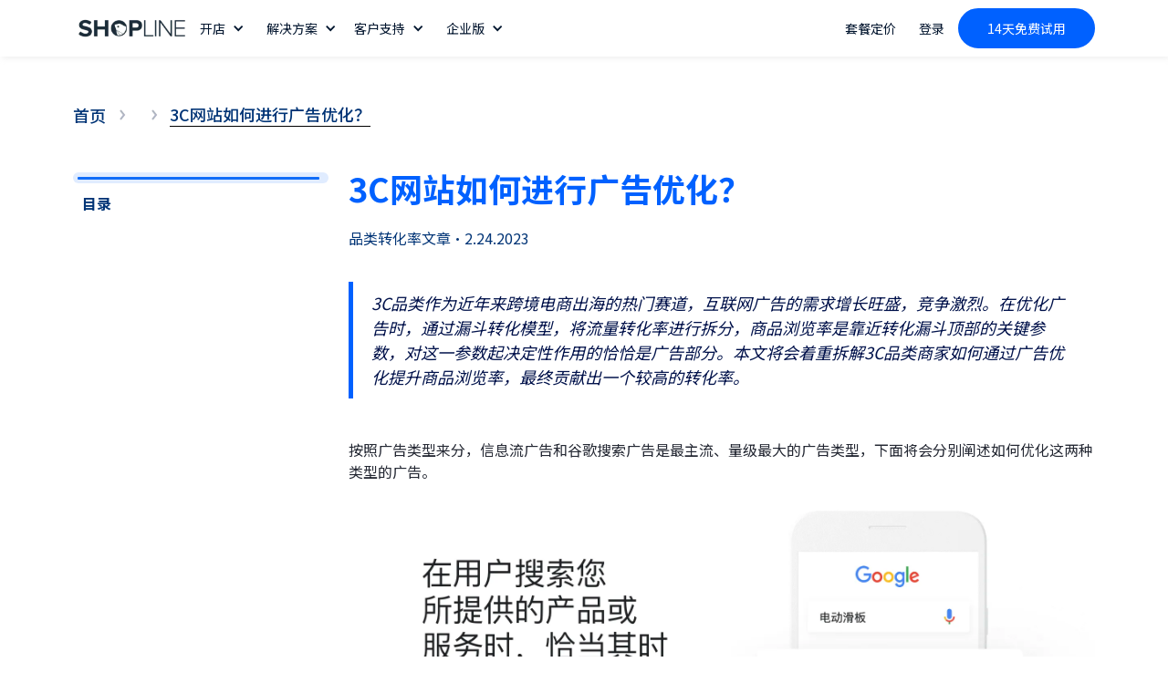

--- FILE ---
content_type: text/html
request_url: https://shoplineapp.cn/blog/3c-wang-zhan-ru-he-jin-xing-guang-gao-you-hua
body_size: 13763
content:
<!DOCTYPE html><!-- This site was created in Webflow. https://webflow.com --><!-- Last Published: Fri Dec 19 2025 02:10:55 GMT+0000 (Coordinated Universal Time) --><html data-wf-domain="shopline-cn.webflow.io" data-wf-page="63fdc07b708d2b901dca3f6b" data-wf-site="62ec8e19df964d7f8db24943" data-wf-collection="63fdc07b708d2b73f8ca3ed2" data-wf-item-slug="3c-wang-zhan-ru-he-jin-xing-guang-gao-you-hua" class="no-js" lang="zh-Hans"><head><meta charset="utf-8"><title>3C网站如何进行广告优化？</title><meta content="3C品类作为近年来跨境电商出海的热门赛道，互联网广告的需求增长旺盛，竞争激烈。广告往往是决定了商品浏览率，后者正是影响商品转化率的关键因素。因此本文将会着重分析3C品类商家如何通过广告优化提升商品浏览率，最终贡献出一个较高的转化率。" name="description"><meta content="3C网站如何进行广告优化？" property="og:title"><meta content="3C品类作为近年来跨境电商出海的热门赛道，互联网广告的需求增长旺盛，竞争激烈。广告往往是决定了商品浏览率，后者正是影响商品转化率的关键因素。因此本文将会着重分析3C品类商家如何通过广告优化提升商品浏览率，最终贡献出一个较高的转化率。" property="og:description"><meta content="https://cdn.prod.website-files.com/6352073aa3992e65e3879db1/64e57efe2c5e18cbf2c29080_644659e144e8089f437528d1_63fc6ce6a47b9ee28538bc53_3C%2525E7%2525BD%252591%2525E7%2525AB%252599%2525E5%2525A6%252582%2525E4%2525BD%252595%2525E8%2525BF%25259B%2525E8%2525A1%25258C%2525E5%2525B9%2525BF%2525E5%252591%25258A%2525E4%2525BC%252598%2525E5%25258C%252596%2525EF%2525BC%25259F.webp" property="og:image"><meta content="3C网站如何进行广告优化？" property="twitter:title"><meta content="3C品类作为近年来跨境电商出海的热门赛道，互联网广告的需求增长旺盛，竞争激烈。广告往往是决定了商品浏览率，后者正是影响商品转化率的关键因素。因此本文将会着重分析3C品类商家如何通过广告优化提升商品浏览率，最终贡献出一个较高的转化率。" property="twitter:description"><meta content="https://cdn.prod.website-files.com/6352073aa3992e65e3879db1/64e57efe2c5e18cbf2c29080_644659e144e8089f437528d1_63fc6ce6a47b9ee28538bc53_3C%2525E7%2525BD%252591%2525E7%2525AB%252599%2525E5%2525A6%252582%2525E4%2525BD%252595%2525E8%2525BF%25259B%2525E8%2525A1%25258C%2525E5%2525B9%2525BF%2525E5%252591%25258A%2525E4%2525BC%252598%2525E5%25258C%252596%2525EF%2525BC%25259F.webp" property="twitter:image"><meta property="og:type" content="website"><meta content="summary_large_image" name="twitter:card"><meta content="width=device-width, initial-scale=1" name="viewport"><meta content="Webflow" name="generator"><link href="https://shoplineapp.cn/css/62ec8e19df964d7f8db24943/css/shopline-cn.webflow.shared.b9185496d.min.css" rel="stylesheet" type="text/css"><style>@media (min-width:992px) {html.w-mod-js:not(.w-mod-ix) [data-w-id="403c369e-ed53-e9ff-7c8e-5293bc3a0907"] {opacity:0;}}</style><link href="https://shoplineapp.cn/css" rel="preconnect"><link href="https://shoplineapp.cn/css" rel="preconnect" crossorigin="anonymous"><script src="https://shoplineapp.cn/js/ajax/libs/webfont/1.6.26/webfont.js" type="text/javascript"></script><script type="text/javascript">WebFont.load({  google: {    families: ["Droid Serif:400,400italic,700,700italic","Open Sans:300,300italic,400,400italic,600,600italic,700,700italic,800,800italic","Montserrat:100,100italic,200,200italic,300,300italic,400,400italic,500,500italic,600,600italic,700,700italic,800,800italic,900,900italic","Roboto:300,300italic,regular,italic,500,500italic,700,700italic,900,900italic","Noto Sans SC:regular,500,700"]  }});</script><script type="text/javascript">!function(o,c){var n=c.documentElement,t=" w-mod-";n.className+=t+"js",("ontouchstart"in o||o.DocumentTouch&&c instanceof DocumentTouch)&&(n.className+=t+"touch")}(window,document);</script><link href="https://shoplineapp.cn/images/favicon.png" rel="shortcut icon" type="image/x-icon"><link href="https://shoplineapp.cn/images/webclip.png" rel="apple-touch-icon"><link href="https://shoplineapp.cn/css/62ec8e19df964d7f8db24943/62ec8e19df964d9914b24b53_%E6%9C%AA%E6%A0%87%E9%A2%98-2_%E7%94%BB%E6%9D%BF%201%202.png" rel="apple-touch-icon"><link href="https://shoplineapp.cn/css/blog/3c-wang-zhan-ru-he-jin-xing-guang-gao-you-hua" rel="canonical"><script>
  // 仅当不在指定页面时才加载53客服代码
  if (window.location.pathname !== "/global-services/") {
    (function() {
      var _53code = document.createElement("script");
      _53code.src = "https://tb.53kf.com/code/code/10250362/1";
      _53code.async = true; // 添加异步加载
      var s = document.getElementsByTagName("script")[0];
      s.parentNode.insertBefore(_53code, s);
    })();
  }
</script>

<style>
#icon_module{line-height:normal;}
.email-input-wrap1 .email-input__input{color:#354253}.email-input-wrap1 .email-input__input::placeholder{color:rgba(102,114,129,.8)}.email-input-wrap2 .email-input__input{border:none;box-shadow:none}.email-input__input{display:-webkit-box;display:-webkit-flex;display:-ms-flexbox;display:flex;margin-bottom:0;padding:0 20px;-webkit-box-orient:horizontal;-webkit-box-direction:normal;-webkit-flex-direction:row;-ms-flex-direction:row;flex-direction:row;-webkit-box-pack:start;-webkit-justify-content:flex-start;-ms-flex-pack:start;justify-content:flex-start;-webkit-align-self:center;-ms-flex-item-align:center;align-self:center;border-style:solid;border-width:1px;border-right:none;border-color:#e0e0e0;background-color:transparent;box-shadow:1px 1px 9px -6px #000;opacity:1;outline:none;direction:ltr;font-weight:400;letter-spacing:normal;text-transform:none;white-space:normal;background-clip:border-box;-webkit-text-fill-color:inherit;height:100%;width:100%}@media screen and (max-width: 479px){.email-input__input{height:44px!important;border-right:1px solid #e0e0e0;border-radius:20px;box-shadow:none;background:#fff!important}.email-input-wrap2 .email-input__input{background:transparent!important}}
</style>

<script>
var KEY_UTMPARMAS="UTMPARMAS";function _classCallCheck(a,b){if(!(a instanceof b))throw new TypeError("Cannot call a class as a function")}function _defineProperties(a,b){for(var c,d=0;d<b.length;d++)(c=b[d]).enumerable=c.enumerable||!1,c.configurable=!0,"value"in c&&(c.writable=!0),Object.defineProperty(a,c.key,c)}function _createClass(a,b,c){return b&&_defineProperties(a.prototype,b),c&&_defineProperties(a,c),Object.defineProperty(a,"prototype",{writable:!1}),a}var LocalStorage=function(){function a(){_classCallCheck(this,a)}return _createClass(a,null,[{key:"get",value:function(a){try{var b=window.localStorage.getItem("".concat(a,"_expires"));return b&&new Date().getTime()>b&&(window.localStorage.removeItem(a),window.localStorage.removeItem("".concat(a,"_expires"))),window.localStorage.getItem(a)}catch(a){return""}}},{key:"set",value:function(a,b,c){try{if(void 0!==c){var d=+new Date+c;window.localStorage.setItem("".concat(a,"_expires"),d)}return window.localStorage.setItem(a,b)}catch(a){return""}}}]),a}();function _typeof(a){return(_typeof="function"==typeof Symbol&&"symbol"==typeof Symbol.iterator?function(a){return typeof a}:function(a){return a&&"function"==typeof Symbol&&a.constructor===Symbol&&a!==Symbol.prototype?"symbol":typeof a})(a)}function objTransUrlParams(a){if("object"!==_typeof(a))return"";var b=[];return Object.keys(a).forEach(function(c){var d=a[c];void 0===d&&(d=""),b.push([c,encodeURIComponent(d)].join("="))}),b.join("&")}function setUTM(){var a=new URL(window.location.href),b=new URLSearchParams(a),c="";a.searchParams.forEach(function(a,b){-1!==b.indexOf("utm_")&&(c=`${c}&${b}=${a}`)}),c=c.replace(/^&/,""),1<c.length&&LocalStorage.set(KEY_UTMPARMAS,c,7200000)}function handleUTM(a,b){a=a.replace(/\s/g,"");var c=objTransUrlParams(b),d=LocalStorage.get(KEY_UTMPARMAS),f="";return d?(f="".concat(a,"?").concat(d),b?"".concat(f,"&").concat(c):f):b?"".concat(a,"?").concat(c):a}setUTM();
</script>

<!-- Google Tag Manager -->
<script>(function(w,d,s,l,i){w[l]=w[l]||[];w[l].push({'gtm.start':
new Date().getTime(),event:'gtm.js'});var f=d.getElementsByTagName(s)[0],
j=d.createElement(s),dl=l!='dataLayer'?'&l='+l:'';j.async=true;j.src=
'https://www.googletagmanager.com/gtm.js?id='+i+dl;f.parentNode.insertBefore(j,f);
})(window,document,'script','dataLayer','GTM-523CSJD');</script>
<!-- End Google Tag Manager -->

<script async="" src="https://www.googletagmanager.com/gtag/js?id=UA-236224817-1"></script><script type="text/javascript">window.dataLayer = window.dataLayer || [];function gtag(){dataLayer.push(arguments);}gtag('js', new Date());gtag('config', 'UA-236224817-1', {'anonymize_ip': true, 'send_page_view': false});</script>

<script>
var _hmt = _hmt || [];
(function() {
  var hm = document.createElement("script");
  hm.src = "https://hm.baidu.com/hm.js?0133aa606e5d1c188c713fd41acd8674";
  hm.async = true; 
  var s = document.getElementsByTagName("script")[0]; 
  s.parentNode.insertBefore(hm, s);
})();
</script>

<meta name="baidu-site-verification" content="code-6YBrfaQSOe">

<meta name="360-site-verification" content="17c36f24a1898885b6563471b36c2b65">

<meta name="google-site-verification" content="hnlkp-VsLn0tZculE3I7o6N0nsN9V5bhm051DY5UbaM">

<meta name="sogou_site_verification" content="P4eOsCC46x">


  
<meta name="referrer" content="unsafe-url">
  
<script>
!function(a,c,b,d,e){a.slq||(e=a.slq=function(){e.callMethod?e.callMethod.apply(e,arguments):e.queue.push(arguments)},e.queue=[])}(window,document);var urlRegex=/^(?:https?:\/\/)?(?:[^@\n]+@)?(?:www\.)?([^:\/\n]+)/im,tEnv=-1<window.location.host.indexOf("webflow"),rUrl=tEnv?"https://linkhub-preview.eclytics.com":"https://linkhub.eclytics.com",env=tEnv?"FAT":"PRO";window.slq("init",{options:{useUrlCallback:a=>{var b=a.replace("n.gif","i").replace("o.gif","c");return b.replace(urlRegex,rUrl)},corsDomainList: ['admin.myshopline.com']},params:{project_id:"OfficialWebsite",env:env}});
</script>
<script async="" src="https://shoplineapp.cn/js/sl/sdk/sl-slq.min.js"></script>
  <style>
div#icon_module {
    display: none!important;
}
</style><script type="text/javascript">window.__WEBFLOW_CURRENCY_SETTINGS = {"currencyCode":"USD","symbol":"$","decimal":".","fractionDigits":2,"group":",","template":"{{wf {\"path\":\"symbol\",\"type\":\"PlainText\"} }} {{wf {\"path\":\"amount\",\"type\":\"CommercePrice\"} }} {{wf {\"path\":\"currencyCode\",\"type\":\"PlainText\"} }}","hideDecimalForWholeNumbers":false};</script><style>.w-webflow-badge{display:none !important}</style></head><body><div data-animation="default" data-collapse="medium" data-duration="400" data-easing="ease" data-easing2="ease" role="banner" class="navbar-20 w-nav"><div class="nav-wrap-3"><a href="/" class="brand-link-6 w-nav-brand"><img src="https://shoplineapp.cn/images/62ec8e19df964d7f8db24943/64183262b2c0a4220451f078.webp" alt="SHOPLINE中国官网_中国跨境商家首选独立站建站平台" width="162" class="image_body-18"></a><nav role="navigation" class="nav-menu_1-3 w-nav-menu"><div class="nav-link-wrapper-6"><div data-hover="true" data-delay="0" data-w-id="5c6f0a06-fca5-5f9b-f33f-494e15285b34" class="s-dropdown-box w-dropdown"><div class="sl-nav-dropdown sl-mg-r10 w-dropdown-toggle"><div class="icon-29 w-icon-dropdown-toggle"></div><div>开店</div></div><nav class="sl-dropdown-list w-dropdown-list"><a href="/start" class="dropdown-text-link w-dropdown-link">30min搭建电商网站</a><a href="/migrate-to-shopline" class="dropdown-text-link w-dropdown-link">搬迁至SHOPLINE</a><a href="/themes" class="dropdown-text-link w-dropdown-link">主题模版</a><a href="/shopline-os-3-0-theme" class="dropdown-text-link w-dropdown-link">全新 OS3.0 主题</a></nav></div><div data-hover="true" data-delay="0" class="nav-link w-dropdown"><div class="dropdown-toggle_nav-8 au w-dropdown-toggle"><div>解决方案</div><div class="icon-29 w-icon-dropdown-toggle"></div></div><nav class="droopdown-list_nav-5 _1 w-dropdown-list"><div class="nav-wrap-1 solutions"><div id="w-node-_5c6f0a06-fca5-5f9b-f33f-494e15285b47-15285b2e" class="hero-wrap_nav"><a href="#" class="link-block_nav-8 lv2 w-inline-block"><img src="https://shoplineapp.cn/images/62ec8e19df964d7f8db24943/6499597bba750f8de7f5586f.webp" loading="lazy" width="35" alt="" class="image_nav"><div class="text-block_nav-9 lv2">SHOPLINE</div></a><a href="/enterprise" class="link-block_nav-8 enterprise_nav_text_tag w-inline-block"><div class="text-block_nav-9">SHOPLINE Enterprise</div><div class="text-block_nav-9 enterprise_nav_brandtag">品牌</div></a><a href="/shopline-payments" class="link-block_nav-8 w-inline-block"><div class="text-block_nav-9">SHOPLINE Payments</div></a><a href="/shopline-ai" class="link-block_nav-8 w-inline-block"><div class="text-block_nav-9">SHOPLINE AI&nbsp;</div></a><a href="/logistics" class="link-block_nav-8 w-inline-block"><div class="text-block_nav-9">SHOPLINE 物流</div></a><a href="https://cnpartner.shopline.com/" rel="nofollow" target="_blank" class="link-block_nav-8 w-inline-block"><div class="text-block_nav-9">SHOPLINE 合作伙伴</div></a><a href="https://apps.shopline.com/?lang=zh-hans-cn" rel="nofollow" target="_blank" class="link-block_nav-8 w-inline-block"><div class="text-block_nav-9">SHOPLINE 插件中心</div></a><a href="https://developer.myshopline.com/docsv2/ec20/3cv5d7wpfgr6a8z5/dh3hxugc9rj4rv7p?version=v20230901" rel="nofollow" target="_blank" class="link-block_nav-8 w-inline-block"><div class="text-block_nav-9">SHOPLINE 开放中心</div></a></div><div id="w-node-_5c6f0a06-fca5-5f9b-f33f-494e15285b60-15285b2e" class="hero-wrap_nav"><a href="/sell" class="link-block_nav-8 lv2 w-inline-block"><img src="https://shoplineapp.cn/images/62ec8e19df964d7f8db24943/6499597bba750f8de7f55875.webp" loading="lazy" width="35" alt="" class="image_nav"><div class="text-block_nav-9 lv2">售卖</div></a><a href="/apps/buy-with-prime" class="link-block_nav-8 shopperapp_nav_text_tag w-inline-block"><div class="text-block_nav-9">Buy with Prime</div><div class="text-block_nav-9 enterprise_nav_brandtag shopperapp_nav_tag">NEW</div></a><a href="/shopper-app" class="link-block_nav-8 shopperapp_nav_text_tag w-inline-block"><div class="text-block_nav-9">Shopper App</div><div class="text-block_nav-9 enterprise_nav_brandtag shopperapp_nav_tag">NEW</div></a><a href="/b2b" class="link-block_nav-8 w-inline-block"><div class="text-block_nav-9">B2B解决方案</div></a><a href="/solution/new-pod" class="link-block_nav-8 shopperapp_nav_text_tag w-inline-block"><div class="text-block_nav-9">商品定制</div><div class="text-block_nav-9 enterprise_nav_brandtag shopperapp_nav_tag">NEW</div></a><a href="/topics/cod" class="link-block_nav-8 w-inline-block"><div class="text-block_nav-9">COD货到付款</div></a><a href="/topics/freight" class="link-block_nav-8 w-inline-block"><div class="text-block_nav-9">一件代发</div></a><a href="/markets" class="link-block_nav-8 w-inline-block"><div class="text-block_nav-9">全球销售Markets</div></a><a href="/social-commerce" class="link-block_nav-8 w-inline-block"><div class="text-block_nav-9">社交电商</div></a><a href="/shopby" class="link-block_nav-8 w-inline-block"><div class="text-block_nav-9">Shopby</div></a></div><div id="w-node-_5c6f0a06-fca5-5f9b-f33f-494e15285b74-15285b2e" class="hero-wrap_nav"><a href="/market" class="link-block_nav-8 lv2 w-inline-block"><img src="https://shoplineapp.cn/images/62ec8e19df964d7f8db24943/6499597bba750f8de7f55873.webp" loading="lazy" width="35" alt="" class="image_nav"><div class="text-block_nav-9 lv2">营销</div></a><a href="/sales-channel" class="link-block_nav-8 w-inline-block"><div class="text-block_nav-9">多渠道销售</div></a><a href="/smartpush" class="link-block_nav-8 w-inline-block"><div class="text-block_nav-9">邮件营销</div></a><a href="/member-system" class="link-block_nav-8 shopperapp_nav_text_tag w-inline-block"><div class="text-block_nav-9">会员系统</div><div class="text-block_nav-9 enterprise_nav_brandtag shopperapp_nav_tag">NEW</div></a><a href="/chat-commerce" class="link-block_nav-8 w-inline-block"><div class="text-block_nav-9">Message Center</div></a><a href="/easyrank-seo" class="link-block_nav-8 w-inline-block"><div class="text-block_nav-9">EasyRank SEO</div></a><a href="/booster" class="link-block_nav-8 w-inline-block"><div class="text-block_nav-9">Booster性能</div></a><a href="#" class="link-block_nav-8 w-inline-block"></a><a href="/smart-feed" class="link-block_nav-8 w-inline-block"><div class="text-block_nav-9">Smart Feed</div></a></div><div id="w-node-_5c6f0a06-fca5-5f9b-f33f-494e15285b8f-15285b2e" class="hero-wrap_nav"><a href="/manage" class="link-block_nav-8 lv2 w-inline-block"><img src="https://shoplineapp.cn/images/62ec8e19df964d7f8db24943/6499597bba750f8de7f55871.webp" loading="lazy" width="35" alt="" class="image_nav"><div class="text-block_nav-9 lv2">管理</div></a><a href="/apps/multichannel-connect" class="link-block_nav-8 shopperapp_nav_text_tag w-inline-block"><div class="text-block_nav-9">多渠道管理</div><div class="text-block_nav-9 enterprise_nav_brandtag shopperapp_nav_tag">NEW</div></a><a href="/analysis" class="link-block_nav-8 w-inline-block"><div class="text-block_nav-9">店铺数据</div></a><a href="/flow-automation" class="link-block_nav-8 w-inline-block"><div class="text-block_nav-9">Flow自动化</div></a><a href="/payments" class="link-block_nav-8 w-inline-block"><div class="text-block_nav-9">支付管理</div></a><a href="/manage-orders" class="link-block_nav-8 w-inline-block"><div class="text-block_nav-9">订单管理</div></a><a href="/manage-online-stores" class="link-block_nav-8 w-inline-block"><div class="text-block_nav-9">店铺管理</div></a><a href="/shopline-app" class="link-block_nav-8 w-inline-block"><div class="text-block_nav-9">SHOPLINE App</div></a></div></div></nav></div><div data-hover="true" data-delay="0" data-w-id="5c6f0a06-fca5-5f9b-f33f-494e15285ba6" class="s-dropdown-box w-dropdown"><div class="sl-nav-dropdown sl-mg-r10 w-dropdown-toggle"><div class="icon-29 w-icon-dropdown-toggle"></div><div>客户支持</div></div><nav class="sl-dropdown-list w-dropdown-list"><a href="https://help.shopline.com/hc/zh-cn" rel="nofollow" target="_blank" class="dropdown-text-link w-dropdown-link">帮助中心</a><a href="/shopline-courses" class="dropdown-text-link w-dropdown-link">线下培训</a><a href="/blog" class="dropdown-text-link w-dropdown-link">SHOPLINE博客</a><a href="/teaching-video" class="dropdown-text-link bilibili-error w-dropdown-link">教学视频</a><a href="https://apps.shopline.com/?lang=zh-hans-cn" rel="nofollow" target="_blank" class="dropdown-text-link w-dropdown-link">应用中心</a><a href="/white-paper" class="dropdown-text-link w-dropdown-link">行业白皮书</a><a href="/compliance-center/introduction" class="dropdown-text-link w-dropdown-link">合规中心</a><a href="/merchants/jobs" class="dropdown-text-link w-dropdown-link">跨境商家人才招聘</a><a href="/2025-marketing-calendar" class="dropdown-text-link w-dropdown-link">2025营销日历</a></nav></div><div data-hover="true" data-delay="0" class="nav-link enterprise w-dropdown"><div class="dropdown-toggle_nav-8 au enterprise w-dropdown-toggle"><div>企业版</div><div class="icon-29 w-icon-dropdown-toggle"></div></div><nav class="droopdown-list_nav-5 _1 enterprise w-dropdown-list"><div class="div-block-6902486864458"><h3 class="heading-185">SHOPLINE Enterprise 为品牌企业提供专业的全球化电商解决方案</h3><a rel="nofollow" href="https://enterprise.myshopline.com" target="_blank" class="link-77">联系我们，获取定制方案 &gt;</a></div><div class="nav-wrap-1 solutions enterprise"><div id="w-node-_215d1f8e-4934-5dbf-bbee-70dbc75ddff4-15285b2e" class="hero-wrap_nav"><a href="/enterprise" class="link-block_nav-8 lv2 w-inline-block"><img src="https://shoplineapp.cn/images/62ec8e19df964d7f8db24943/67dbe941c8a064fb946c816b.webp" loading="lazy" width="35" alt="" class="image_nav"><div class="text-block_nav-9 lv2">Enterprise</div></a><a href="/enterprise" class="link-block_nav-8 enterprise_nav_text_tag w-inline-block"><div class="text-block_nav-9">品牌全球化解决方案</div></a><a href="/enterprise/features2024" class="link-block_nav-8 w-inline-block"><div class="text-block_nav-9">功能详情</div></a><a href="/enterprise/pricing" class="link-block_nav-8 w-inline-block"><div class="text-block_nav-9">产品定价</div></a><a href="/enterprise/services" class="link-block_nav-8 w-inline-block"><div class="text-block_nav-9">客户成功服务</div></a><a href="/customer" rel="nofollow" class="link-block_nav-8 w-inline-block"><div class="text-block_nav-9">商家成功案例</div></a></div><div id="w-node-_215d1f8e-4934-5dbf-bbee-70dbc75de010-15285b2e" class="hero-wrap_nav"><a href="#" class="link-block_nav-8 lv2 w-inline-block"><img src="https://shoplineapp.cn/images/62ec8e19df964d7f8db24943/67dbe941708b818bc15892a6.webp" loading="lazy" width="35" alt="" class="image_nav"><div class="text-block_nav-9 lv2">销售</div></a><a href="/enterprise/omni-channel" class="link-block_nav-8 shopperapp_nav_text_tag w-inline-block"><div class="text-block_nav-9">全渠道销售</div></a><a href="/apps/buy-with-prime" class="link-block_nav-8 shopperapp_nav_text_tag w-inline-block"><div class="text-block_nav-9">Buy with Prime</div><div class="text-block_nav-9 enterprise_nav_brandtag shopperapp_nav_tag">NEW</div></a><a href="/enterprise/shopper-app" class="link-block_nav-8 w-inline-block"><div class="text-block_nav-9">品牌专属 App</div></a><a href="/enterprise/pos" class="link-block_nav-8 w-inline-block"><div class="text-block_nav-9">线上线下一体化</div></a><a href="/shopline-payments" class="link-block_nav-8 w-inline-block"><div class="text-block_nav-9">高转化支付</div></a><a href="/member-system" class="link-block_nav-8 shopperapp_nav_text_tag w-inline-block"><div class="text-block_nav-9">全生命周期管理</div><div class="text-block_nav-9 enterprise_nav_brandtag shopperapp_nav_tag">NEW</div></a><a href="/smartpush" class="link-block_nav-8 w-inline-block"><div class="text-block_nav-9">EDM 智慧触达</div></a><a href="/solution/new-pod" class="link-block_nav-8 shopperapp_nav_text_tag w-inline-block"><div class="text-block_nav-9">商品定制</div></a><a href="/enterprise/b2b" class="link-block_nav-8 w-inline-block"><div class="text-block_nav-9">B2B</div></a></div><div id="w-node-_215d1f8e-4934-5dbf-bbee-70dbc75de036-15285b2e" class="hero-wrap_nav"><a href="#" class="link-block_nav-8 lv2 w-inline-block"><img src="https://shoplineapp.cn/images/62ec8e19df964d7f8db24943/67dbe94131adbb6d60aa0b83.webp" loading="lazy" width="35" alt="" class="image_nav"><div class="text-block_nav-9 lv2">管理</div></a><a href="/apps/multichannel-connect" class="link-block_nav-8 shopperapp_nav_text_tag w-inline-block"><div class="text-block_nav-9">多渠道管理</div><div class="text-block_nav-9 enterprise_nav_brandtag shopperapp_nav_tag">NEW</div></a><a href="/shopline-ai" class="link-block_nav-8 w-inline-block"><div class="text-block_nav-9">全链路 AI助手</div></a><a href="/enterprise/flow-automation" class="link-block_nav-8 w-inline-block"><div class="text-block_nav-9">自动化工作流</div></a><a href="/compliance-center/introduction" class="link-block_nav-8 w-inline-block"><div class="text-block_nav-9">安全合规</div></a></div><div id="w-node-_215d1f8e-4934-5dbf-bbee-70dbc75de051-15285b2e" class="hero-wrap_nav"><a href="#" class="link-block_nav-8 lv2 w-inline-block"><img src="https://shoplineapp.cn/images/62ec8e19df964d7f8db24943/67dbe941b8ab343f0130f111.webp" loading="lazy" width="35" alt="" class="image_nav"><div class="text-block_nav-9 lv2">集成</div></a><a href="https://developer.shopline.com/?colorMode=dark" rel="nofollow" target="_blank" class="link-block_nav-8 w-inline-block"><div class="text-block_nav-9">开放 API</div></a><a href="https://cnpartner.shopline.com/partners" rel="nofollow" target="_blank" class="link-block_nav-8 w-inline-block"><div class="text-block_nav-9">合作伙伴</div></a></div><div id="w-node-_82a17ffe-0221-96a3-0159-da05a8d44c84-15285b2e" class="hero-wrap_nav"><a href="#" class="link-block_nav-8 lv2 w-inline-block"><img src="https://shoplineapp.cn/images/62ec8e19df964d7f8db24943/67dbe9418e8eb227fa75493d.webp" loading="lazy" width="35" alt="" class="image_nav"><div class="text-block_nav-9 lv2">迁移</div></a><a href="/enterprise/migrate" class="link-block_nav-8 w-inline-block"><div class="text-block_nav-9">迁移至 SHOPLINE</div></a></div><div id="w-node-_37f8495b-86b0-b08d-1778-eda393c67444-15285b2e" class="hero-wrap_nav nav_ep_tool"><div class="div-block-6902486864459"></div><div><a href="#" class="link-block_nav-8 lv2 w-inline-block"><div class="text-block_nav-9 lv2">工具 &amp; 资源</div></a><a href="/2025-marketing-calendar" class="link-block_nav-8 w-inline-block"><div class="text-block_nav-9">2025 最新海外营销日历</div></a><a href="/merchants/jobs" class="link-block_nav-8 w-inline-block"><div class="text-block_nav-9">跨境商家人才招聘</div></a><a href="https://apps.shopline.com/" rel="nofollow" target="_blank" class="link-block_nav-8 w-inline-block"><div class="text-block_nav-9">应用商店-海量精品应用</div></a><a href="/solution/ecommerce-for-fashion" class="link-block_nav-8 shopperapp_nav_text_tag w-inline-block"><div class="text-block_nav-9">时尚服饰解决方案</div><div class="text-block_nav-9 enterprise_nav_brandtag shopperapp_nav_tag red_tag">NEW</div></a><a href="/solution/ecommerce-for-beauty" class="link-block_nav-8 shopperapp_nav_text_tag w-inline-block"><div class="text-block_nav-9">护肤美妆解决方案</div><div class="text-block_nav-9 enterprise_nav_brandtag shopperapp_nav_tag red_tag">NEW</div></a></div></div></div><img src="https://shoplineapp.cn/images/62ec8e19df964d7f8db24943/67dc0a61b6283bea6544dd23.png" loading="lazy" alt="Dark blue price tag with a circular hole near the top left corner." class="image-53645"></nav></div></div><div class="nav-link-wrapper-6"><a href="/pricing" class="nav-link_1-4 au w-nav-link">套餐定价</a><a href="https://admin.myshopline.com/user/signIn?from_ref=shoplineapp.cn" class="nav-link_1-4 au w-nav-link">登录</a><a href="https://admin.myshopline.com/user/signUp?from_ref=shoplineapp.cn" class="button_nav-6 au blue w-button">14天免费试用</a></div></nav><div class="menu-button_nav-1 w-nav-button"><img src="https://shoplineapp.cn/images/62ec8e19df964d7f8db24943/65e8249adcebe49054be1b7c.webp" loading="lazy" width="22" alt="" class="image_nav-3"></div></div></div><div data-animation="default" data-collapse="medium" data-duration="400" data-easing="ease" data-easing2="ease" role="banner" class="navbar-18 w-nav"><div class="nav-wrap"><a href="/" class="brand-link-3 w-nav-brand"><img src="https://shoplineapp.cn/images/62ec8e19df964d7f8db24943/63183ddff39e4cd6674918b2.webp" alt="SHOPLINE中国官网" width="162" class="image_body-3"></a><nav role="navigation" class="nav-menu_1 w-nav-menu"><div class="nav-link-wrapper-2"><a href="/start" class="nav-link_1-3 w-nav-link">开店</a><a href="/pricing" class="nav-link_1-3 w-nav-link">定价</a></div><div class="nav-link-wrapper-2"><a id="trialup" data-agl-cvt="2" href="https://admin.myshopline.com/user/signUp?from_ref=shoplineapp.cn" target="_blank" class="button_nav w-button">免费试用14天</a></div></nav><div class="menu-button_nav-1 w-nav-button"><img src="https://shoplineapp.cn/images/62ec8e19df964d7f8db24943/63f472fcf2e56604618daef1.webp" loading="lazy" width="22" alt="SHOPLINE中国官网" class="image_nav-1"></div></div></div><div class="section_banner-11 blog"><div class="w-layout-blockcontainer container-628 w-container"><div class="div-block-6902486864666"><div class="div-block-6902486864667"></div><div class="div-block-6902486864667"></div><div class="div-block-6902486864667"></div><div class="div-block-6902486864667"></div><div class="div-block-6902486864667"></div><div class="div-block-6902486864667"></div><div class="div-block-6902486864667"></div></div></div><div class="_220 w-container"><div class="div-block-651"><div class="div-block-649"><div id="w-node-cf861804-f477-5850-29e4-ffeff61ae4d5-1dca3f6b" class="div-block-649"><div class="div-block-712"><a href="https://shoplineapp.cn/blog" class="link-37">首页</a><img src="https://shoplineapp.cn/images/62ec8e19df964d7f8db24943/64feddbb84ef639db45fd660.webp" loading="lazy" width="18" alt="" class="image_blog-icon"><a href="#" class="w-inline-block"><h5 class="heading-129 w-dyn-bind-empty"></h5></a><img src="https://shoplineapp.cn/images/62ec8e19df964d7f8db24943/64feddbb84ef639db45fd660.webp" loading="lazy" width="18" alt="" class="image_blog-icon"></div><div class="div-block-712"><h5 class="heading-129 _1">3C网站如何进行广告优化？</h5></div></div></div></div><div class="pricingcard-2-3 enterprise_blog_cta"><div class="div-block-690242666"></div><div class="div-block-690242663"><div class="div-block-690242664"><img src="https://shoplineapp.cn/images/628c4c6b8df42c275ecf5b29/6577c0a10f9be35c83bb4598.png" loading="lazy" height="" alt="" class="image-53527"></div><p class="iw-sl-p-prcingcard enterprise_blog_cta">专注跨境电商品牌企业增长，聚焦企业出海增长难点与发展路径，量身定制本地化，成本友好，全链路的企业级跨境解决方案，助力商家领航全球市场，激发收入可持续增长</p><div class="div-block-690242691"><a href="https://enterprise.myshopline.com?utm_content=blogposts" rel="nofollow" data-retain-info="submit-btn" class="sl-btn-pricing enterprise enterprise_blog_cta w-button">联系专业顾问</a><a href="/enterprise" class="button-417 w-button">了解详情</a></div></div></div><div class="content-wrap_5 blog"><div class="div-block-697"><div class="w-layout-vflex rt-progress-box"><div class="rt-progress-main-line"><div data-w-id="027f8a9c-5d2f-2a74-303b-6e844f798ea3" class="rt-progress-percentage-line rt-line-one"></div></div></div><div class="text-block-422">目录</div><div class="blog_cta new"><h2 class="heading-h2-23 blog">60万+商家共同选择</h2><p id="w-node-_8d36d511-955b-3606-53a4-42fc7870dcb8-1dca3f6b" class="paragraph_body-8 blog">领先行业的智慧建站系统，快来开启14天免费试用吧！</p><a id="trialup" data-agl-cvt="2" href="https://admin.myshopline.com/user/signUp?from_ref=shoplineapp.cn" target="_blank" class="button_nav blog w-button">立即注册</a></div><form action="/search" class="search blog w-form"><input class="search-input w-input" maxlength="256" name="query" placeholder="google投放..." type="search" id="search" required=""><input type="submit" class="search-button w-button" value="search"></form><div class="sidebar_blog-sections w-condition-invisible"><a href="#section-1" class="link-block_blog-sidebar w-inline-block"><div class="w-dyn-bind-empty"></div></a><a href="#section-2" class="link-block_blog-sidebar w-inline-block w-condition-invisible"><div class="w-dyn-bind-empty"></div></a><a href="#section-3" class="link-block_blog-sidebar w-inline-block w-condition-invisible"><div class="w-dyn-bind-empty"></div></a><a href="#section-4" class="link-block_blog-sidebar w-inline-block w-condition-invisible"><div class="w-dyn-bind-empty"></div></a><a href="#section-5" class="link-block_blog-sidebar w-inline-block w-condition-invisible"><div class="w-dyn-bind-empty"></div></a><a href="#section-6" class="link-block_blog-sidebar w-inline-block w-condition-invisible"><div class="w-dyn-bind-empty"></div></a><a href="#section-7" class="link-block_blog-sidebar w-inline-block w-condition-invisible"><div class="w-dyn-bind-empty"></div></a></div><div data-w-id="403c369e-ed53-e9ff-7c8e-5293bc3a0907" class="w-layout-vflex rt-hero-text-section"><h2 class="rt-hero-heading rt-banner-one-heading"><span class="text-span-29">SHOPLINE &nbsp;建站｜流量｜复购</span> <br>全链路解决方案，14天免费试用，无负担开启您的独立站业务</h2><div class="rt-appear-animation-box"><a href="https://admin.myshopline.com/user/signUp?from_ref=shoplineapp.cn" rel="nofollow" class="rt-button-five-2 rt-banner-one-button rt-button-blue w-inline-block"><div class="rt-hero-button-text rt-text-blue">14 天免费试用</div><div class="w-layout-hflex rt-hero-button-icon-wrap"><div class="rt-hero-button-icon-two-2 rt-blue-background"><img width="7" height="12" alt="" src="https://shoplineapp.cn/images/67d9ae5322db81ed0aa515bd/67d9ae5722db81ed0aa527a0.svg" loading="lazy" class="rt-hero-button-image"></div></div></a></div></div></div><div class="content-wrap_1-7 blog_body"><h1 class="heading-122">3C网站如何进行广告优化？</h1><div class="layout5_feature"><div class="text-size-small text-style-allcaps text-weight-medium">品类转化率文章</div><div class="text-size-small text-style-allcaps text-weight-medium">•</div><div class="text-size-small text-style-allcaps text-weight-medium">2.24.2023</div></div><div class="rich-text-block_blog w-dyn-bind-empty w-richtext"></div><div id="section-1"><h2 class="w-dyn-bind-empty"></h2><div class="rich-text-block_blog start w-richtext"><blockquote>3C品类作为近年来跨境电商出海的热门赛道，互联网广告的需求增长旺盛，竞争激烈。在优化广告时，通过漏斗转化模型，将流量转化率进行拆分，商品浏览率是靠近转化漏斗顶部的关键参数，对这一参数起决定性作用的恰恰是广告部分。本文将会着重拆解3C品类商家如何通过广告优化提升商品浏览率，最终贡献出一个较高的转化率。</blockquote><p>‍</p><p>按照广告类型来分，信息流广告和谷歌搜索广告是最主流、量级最大的广告类型，下面将会分别阐述如何优化这两种类型的广告。</p><figure style="max-width:1840pxpx" class="w-richtext-align-fullwidth w-richtext-figure-type-image"><div><img src="https://shoplineapp.cn/images/6352073aa3992e65e3879db1/63fc6cfc4003e939948c32ca.png" alt=""></div><figcaption>图源：谷歌</figcaption></figure><p>‍</p><h3><strong>一、广告优化你了解多少？</strong></h3><p>‍</p><p>首先我们需要了解广告优化的概念。在数字营销中，对广告的调整往往叫做优化。独立站相比于平台最大的魅力就在于可以在广告端进行各种各样的测试并根据数据反馈进行独立站业务的调优。而优化广告的最终目的是提升流量的效率，即流量转化率</p><p>‍</p><p><strong>3C品类卖家在广告优化上常见的坑和疼点：</strong></p><p>‍</p><h4><strong>1. 广告素材缺乏吸引力</strong></h4><p>‍</p><p>广告素材的制作仅仅是搬运店铺的商品展示图的粗燥加工，与广告目标投放市场融合度低，广告素材无法吸引用户注意</p><p>‍</p><p>信息流广告最抓人眼球的就是图片/视频的展示和吸引，如果广告素材的色彩单一，无法形成视觉冲击力</p><p>‍</p><h4><strong>2.品牌词搜索量不足</strong></h4><p>‍</p><h4><strong>3.测试期效果差</strong></h4><p>‍</p><h3><strong>二、如何解决？</strong></h3><p>‍</p><h4><strong>1. 信息流广告</strong></h4><p>‍</p><ol role="list"><li>素材上，要善加利用KOL或KOC建立本土化素材生产能力</li><li>针对图片素材，巧用边框提升广告在信息流中的视觉吸引力；针对视频素材，善用AIDA说服模型脚本、BeforeVSAfter模型；针对竖屏短视频版位，巧用BGM，提升素材趣味性</li><li>调整投放策略，巧妙快速度过测试期</li><li>高效利用表现力强信任度高的KOL/UGC素材进行投放，视频素材形式为主</li><li>做好基础的社媒基建，尤其是充分利用Meta Business Suite进行Instagram（冷启动）的付费增长</li></ol><p>‍</p><h4><strong>2. 搜索广告</strong></h4><p>‍</p><ol role="list"><li>在品牌词搜索量不足的时候，从低出价开始测试产品词、行业词</li><li>设立关键词遴选标准流程，善用谷歌关键词规划师和Ubersuggest工具</li><li>写满所有广告语，尽量写满附加信息，给算法更多原料，让机器学习灵活优化</li></ol><p>&nbsp;</p><h3><strong>结语</strong></h3><p>‍</p><p>以上就是本期文章为大家所讲解的内容，希望您能够有所收获。</p><p>‍</p></div></div><div id="section-2"><h2 class="w-dyn-bind-empty"></h2><div class="rich-text-block_blog w-dyn-bind-empty w-richtext"></div></div><div class="ep-ads-card"><div class="div-block-6902486864668"><h1 class="heading-227">SHOPLINE Enterprise<br>打破增长边界，连接全球消费者</h1><p class="paragraph-234">高度定制化、可扩展、低成本的企业级跨境解决方案，助力中大型品牌商家加速全球扩张，实现无边界增长</p><a href="https://enterprise.myshopline.com/?utm_content=blogposts" rel="nofollow" data-retain-info="submit-btn" target="_blank" class="sl-btn-pricing enterprise enterprise_blog_cta enterprise_footer_cta w-button">联系专业顾问</a></div></div><div id="section-3"><h2 class="w-dyn-bind-empty"></h2><div class="rich-text-block_blog w-dyn-bind-empty w-richtext"></div></div><div id="section-4"><h2 class="w-dyn-bind-empty"></h2><div class="rich-text-block_blog w-dyn-bind-empty w-richtext"></div></div><div id="section-5"><h2 class="w-dyn-bind-empty"></h2><div class="rich-text-block_blog w-dyn-bind-empty w-richtext"></div></div><div id="section-6"><h2 class="w-dyn-bind-empty"></h2><div class="rich-text-block_blog w-dyn-bind-empty w-richtext"></div></div><div id="section-7"><h2 class="w-dyn-bind-empty"></h2><div class="rich-text-block_blog w-dyn-bind-empty w-richtext"></div></div><div><p class="paragraph_body-10">如果您在店铺使用过程中有任何问题，请随时与SHOPLINE支持团队联系，或者在<a href="https://shoplineapphelp.zendesk.com/hc/zh-cn/">「帮助中心」</a>查找教程<br><strong>‍<br></strong>*如有SHOPLINE功能使用感受或需求建议，快点击<a href="https://shopline.atlassian.net/servicedesk/customer/portal/22" target="_blank">「功能反馈」</a>告诉我们吧！</p></div></div></div></div></div><div class="section_body-16 blog-q-a w-condition-invisible"><div class="container_body-5 faq w-container"><h1 class="heading-122 left">常见问题</h1><div class="content-warp_faq-1 blog"><div class="content-warp_faq-2 blog w-condition-invisible"><div data-w-id="b286bdcc-dbdf-64e2-eb91-c2944e71b60d" class="content-wrap_5 faq"><p class="paragraph_body-p1-3 blog w-dyn-bind-empty"></p><img src="https://shoplineapp.cn/images/62ec8e19df964d7f8db24943/638578e6b6489924a0f33bfa.webp" loading="lazy" width="27" style="-webkit-transform:translate3d(0, 0, 0) scale3d(1, 1, 1) rotateX(0) rotateY(0) rotateZ(0deg) skew(0, 0);-moz-transform:translate3d(0, 0, 0) scale3d(1, 1, 1) rotateX(0) rotateY(0) rotateZ(0deg) skew(0, 0);-ms-transform:translate3d(0, 0, 0) scale3d(1, 1, 1) rotateX(0) rotateY(0) rotateZ(0deg) skew(0, 0);transform:translate3d(0, 0, 0) scale3d(1, 1, 1) rotateX(0) rotateY(0) rotateZ(0deg) skew(0, 0)" alt="" class="image_faq"></div><p style="display:none" class="paragraph_body-p2 gray faq w-dyn-bind-empty"></p></div><div class="content-warp_faq-2 blog w-condition-invisible"><div data-w-id="b286bdcc-dbdf-64e2-eb91-c2944e71b614" class="content-wrap_5 faq"><p class="paragraph_body-p1-3 w-dyn-bind-empty"></p><img src="https://shoplineapp.cn/images/62ec8e19df964d7f8db24943/638578e6b6489924a0f33bfa.webp" loading="lazy" width="27" style="-webkit-transform:translate3d(0, 0, 0) scale3d(1, 1, 1) rotateX(0) rotateY(0) rotateZ(0deg) skew(0, 0);-moz-transform:translate3d(0, 0, 0) scale3d(1, 1, 1) rotateX(0) rotateY(0) rotateZ(0deg) skew(0, 0);-ms-transform:translate3d(0, 0, 0) scale3d(1, 1, 1) rotateX(0) rotateY(0) rotateZ(0deg) skew(0, 0);transform:translate3d(0, 0, 0) scale3d(1, 1, 1) rotateX(0) rotateY(0) rotateZ(0deg) skew(0, 0)" alt="" class="image_faq"></div><p style="display:none" class="paragraph_body-p2 gray faq w-dyn-bind-empty"></p></div><div class="content-warp_faq-2 blog w-condition-invisible"><div data-w-id="2b9ed987-0708-6cd3-ddb1-121144cae8c1" class="content-wrap_5 faq"><p class="paragraph_body-p1-3 w-dyn-bind-empty"></p><img src="https://shoplineapp.cn/images/62ec8e19df964d7f8db24943/638578e6b6489924a0f33bfa.webp" loading="lazy" width="27" style="-webkit-transform:translate3d(0, 0, 0) scale3d(1, 1, 1) rotateX(0) rotateY(0) rotateZ(0deg) skew(0, 0);-moz-transform:translate3d(0, 0, 0) scale3d(1, 1, 1) rotateX(0) rotateY(0) rotateZ(0deg) skew(0, 0);-ms-transform:translate3d(0, 0, 0) scale3d(1, 1, 1) rotateX(0) rotateY(0) rotateZ(0deg) skew(0, 0);transform:translate3d(0, 0, 0) scale3d(1, 1, 1) rotateX(0) rotateY(0) rotateZ(0deg) skew(0, 0)" alt="" class="image_faq"></div><p style="display:none" class="paragraph_body-p2 gray faq w-dyn-bind-empty"></p></div><div class="content-warp_faq-2 blog w-condition-invisible"><div data-w-id="6363aeba-8fe9-673b-9885-a66716a21505" class="content-wrap_5 faq"><p class="paragraph_body-p1-3 w-dyn-bind-empty"></p><img src="https://shoplineapp.cn/images/62ec8e19df964d7f8db24943/638578e6b6489924a0f33bfa.webp" loading="lazy" width="27" style="-webkit-transform:translate3d(0, 0, 0) scale3d(1, 1, 1) rotateX(0) rotateY(0) rotateZ(0deg) skew(0, 0);-moz-transform:translate3d(0, 0, 0) scale3d(1, 1, 1) rotateX(0) rotateY(0) rotateZ(0deg) skew(0, 0);-ms-transform:translate3d(0, 0, 0) scale3d(1, 1, 1) rotateX(0) rotateY(0) rotateZ(0deg) skew(0, 0);transform:translate3d(0, 0, 0) scale3d(1, 1, 1) rotateX(0) rotateY(0) rotateZ(0deg) skew(0, 0)" alt="" class="image_faq"></div><p style="display:none" class="paragraph_body-p2 gray faq w-dyn-bind-empty"></p></div></div></div></div><div class="section_body-16 background_footer"><div class="_220 w-container"><div class="w-layout-grid grid-113"><div id="w-node-_6bfa84e8-ea61-b8ef-6eaf-4f8358f9fec5-58f9fe23" class="content-wrap_1 footer"><div class="text-block_footer-1">SHOPLINE<br></div><div class="div-block-633"><a href="/about-us" class="link-block_footer-1 w-inline-block"><div class="text-block-107">公司介绍<br></div></a><a rel="nofollow" href="https://user-complaint.shoplineapp.cn/home" target="_blank" class="link-block_footer-1 w-inline-block"><div class="text-block-107">反馈&amp;投诉<br></div></a><a href="/customer" class="link-block_footer-1 w-inline-block"><div class="text-block-107">客户案例<br></div></a><a rel="nofollow" href="https://cnpartner.shopline.com/partners" target="_blank" class="link-block_footer-1 w-inline-block"><div class="text-block-107">生态合作伙伴<br></div></a><a rel="nofollow" href="https://cnpartner.shopline.com/" target="_blank" class="link-block_footer-1 w-inline-block"><div class="text-block-107">成为合作伙伴<br></div></a><a rel="nofollow" href="/partners" class="link-block_footer-1 w-inline-block"><div class="text-block-107">友情链接<br></div></a></div></div><div class="content-wrap_1 footer"><div class="text-block_footer-1">资源<br></div><div class="div-block-633"><a href="/teaching-video" class="link-block_footer-1 w-inline-block"><div class="text-block-107">教学视频<br></div></a><a rel="nofollow" href="/merchants/jobs" class="link-block_footer-1 w-inline-block"><div class="text-block-107">跨境商家招聘</div></a><a rel="nofollow" href="https://apps.shopline.com/?lang=zh-hans-cn" target="_blank" class="link-block_footer-1 w-inline-block"><div class="text-block-107">应用商店<br></div></a><a rel="nofollow" href="https://shoplineapphelp.zendesk.com/hc/zh-cn/" target="_blank" class="link-block_footer-1 w-inline-block"><div class="text-block-107">帮助中心<br></div></a><a href="/white-paper" class="link-block_footer-1 w-inline-block"><div class="text-block-107">行业白皮书<br></div></a><a rel="nofollow" href="/glossary" class="link-block_footer-1 w-inline-block"><div class="text-block-107">行业词汇表</div></a><a href="/blog" class="link-block_footer-1 w-inline-block"><div class="text-block-107">SHOPLINE博客<br></div></a></div></div><div class="content-wrap_1 footer"><div class="text-block_footer-1">产品<br></div><div class="div-block-633"><a href="/booster" class="link-block_footer-1 w-inline-block"><div class="text-block-107">网站性能提升插件<br></div></a><a href="/easyrank-seo" class="link-block_footer-1 w-inline-block"><div class="text-block-107">EasyRank SEO<br></div></a><a href="/solution/new-pod" class="link-block_footer-1 w-inline-block"><div class="text-block-107">商品定制<br></div></a><a href="/migrate-to-shopline" class="link-block_footer-1 w-inline-block"><div class="text-block-107">店铺搬迁插件<br></div></a><a href="/smartpush" class="link-block_footer-1 w-inline-block"><div class="text-block-107">邮件营销插件<br></div></a><a href="/apps/buy-with-prime" class="link-block_footer-1 w-inline-block"><div class="text-block-107">Buy with Prime</div></a><a href="/shopper-app" class="link-block_footer-1 w-inline-block"><div class="text-block-107">Shopper App</div></a></div></div><div class="content-wrap_1 footer"><div class="text-block_footer-1">企业版<br></div><div class="div-block-633"><a href="/enterprise" class="link-block_footer-1 w-inline-block"><div class="text-block-107">SHOPLINE Enterprise<br></div></a><a href="/enterprise/migrate" class="link-block_footer-1 w-inline-block"><div class="text-block-107">企业网站搬迁<br></div></a><a href="/enterprise/services" class="link-block_footer-1 w-inline-block"><div class="text-block-107">商家成功<br></div></a><a rel="nofollow" href="/enterprise/features2024" class="link-block_footer-1 w-inline-block"><div class="text-block-107">功能详情<br></div></a><a rel="nofollow" href="/enterprise/b2b" class="link-block_footer-1 w-inline-block"><div class="text-block-107">B2B<br></div></a><a rel="nofollow" href="/enterprise/omni-channel" class="link-block_footer-1 w-inline-block"><div class="text-block-107">全渠道销售<br></div></a></div></div><div class="content-wrap_1 footer"><div class="text-block_footer-1">生态<br></div><div class="div-block-633"><a href="/shopline-payments" class="link-block_footer-1 w-inline-block"><div class="text-block-107">支付业务<br></div></a><a href="/smart-ads" class="link-block_footer-1 w-inline-block"><div class="text-block-107">流量业务<br></div></a><a href="/logistics" class="link-block_footer-1 w-inline-block"><div class="text-block-107">物流业务<br></div></a><a rel="nofollow" href="https://developer.myshopline.com/docsv2/ec20/3cv5d7wpfgr6a8z5/dh3hxugc9rj4rv7p?version=v20230901" target="_blank" class="link-block_footer-1 w-inline-block"><div class="text-block-107">开放中心<br></div></a></div></div><div class="content-wrap_1 footer qr-code"><div class="text-block_footer-1">关注我们<br></div><div class="div-block-633 mkt_qr"><div id="w-node-_74de4d04-3738-bec7-df01-c4895be16c19-58f9fe23" class="div-block-102"><img src="https://shoplineapp.cn/images/62ec8e19df964d7f8db24943/63fc571b2619d1d31f30f628.webp" loading="lazy" id="w-node-_74de4d04-3738-bec7-df01-c4895be16c1a-58f9fe23" alt="" class="image-540 image-541 image-542 image-543 image-544"></div><div id="w-node-a65e6ebd-514d-7ef9-efee-2731b5c0fe3a-58f9fe23"><img src="https://shoplineapp.cn/images/62ec8e19df964d7f8db24943/63fc560cad0fbf8d4a647e58.webp" loading="lazy" id="w-node-a65e6ebd-514d-7ef9-efee-2731b5c0fe3b-58f9fe23" alt="" class="image-539 div-block-102 image-545 image-546 image-547 image-548 image-549 image-550"></div><div class="link-block_footer-1"><div class="text-block-107 qrcodepara">扫码关注公众号<br>领取行业白皮书<br></div></div><div class="link-block_footer-1"><div class="text-block-107 qrcodepara">扫码关注<br>SHOPLINE视频号<br></div></div></div></div></div><p class="paragraph_body-4 footer">以上页面图片或视频涉及AI辅助生成元素用</p><div class="content-wrap_5 footer"><div class="div-block-623"><a href="/about/terms" class="link-18 div-block-101 link-34 link-35">用户协议&nbsp; |&nbsp; </a></div><div class="div-block-623"><a href="/about/privacy" class="link-18"> 隐私政策&nbsp; |&nbsp; </a></div><div class="div-block-623"><a href="/about/developerprotocol" class="link-18 link-26 link-27 link-28 link-29 link-30 link-31 link-32 link-33"> 开发者协议&nbsp; |&nbsp; </a></div><div class="div-block-623"><a rel="nofollow" href="https://rulecenter.shoplineapp.cn/regular/official#/home" target="_blank" class="link-18"> 规则中心&nbsp; |&nbsp; </a></div><div class="div-block-623"><a href="/compliance-center/introduction" class="link-18"> 合规中心</a></div></div><p class="paragraph_body-4 footer"><a href="https://beian.miit.gov.cn/#/Integrated/index" target="_blank" class="link-20">公司地址：深圳市龙岗区雅宝路1号星河双子塔西塔16楼1605、1606A<br>© 2025 商线科技（深圳）有限公司 版权所有｜粤ICP备19063454号</a></p><div class="div-block-601"><img src="https://shoplineapp.cn/images/62ec8e19df964d7f8db24943/63414466456e3871ca5f0056.webp" loading="lazy" width="19" alt="A close-up of a bowl containing red soup with visible red chili peppers and herbs, suggesting a spicy dish." class="image-517"><div class="html-embed-2 w-embed"><div style="width:auto; margin:0 auto; padding:0 auto;">
		 		<a target="_blank" class="license-link" href="http://www.beian.gov.cn/portal/registerSystemInfo?recordcode=44030502009423" style="display:inline-block;text-decoration:none;height:20px;line-height:20px;"><img src="" style="float:left;"><p class="license-num" style="float:left;height:20px;line-height:20px;margin: 0px 0px 0px 5px; color:#939393;">粤公网安备 44030502009423号</p></a>
		 	</div></div></div></div></div><script src="https://shoplineapp.cn/js/js/jquery-3.5.1.min.dc5e7f18c8.js?site=62ec8e19df964d7f8db24943" type="text/javascript" integrity="sha256-9/aliU8dGd2tb6OSsuzixeV4y/faTqgFtohetphbbj0=" crossorigin="anonymous"></script><script src="https://shoplineapp.cn/js/62ec8e19df964d7f8db24943/js/webflow.schunk.36b8fb49256177c8.js" type="text/javascript"></script><script src="https://shoplineapp.cn/js/62ec8e19df964d7f8db24943/js/webflow.schunk.551627335bb751bc.js" type="text/javascript"></script><script src="https://shoplineapp.cn/js/62ec8e19df964d7f8db24943/js/webflow.2513360a.6b8183da538a7534.js" type="text/javascript"></script><script src="https://shoplineapp.cn/js/sl/homepage/bundle.min.js"></script>

<!-- Google Tag Manager (noscript) -->
<noscript><iframe src="https://www.googletagmanager.com/ns.html?id=GTM-523CSJD"
height="0" width="0" style="display:none;visibility:hidden"></iframe></noscript>
<!-- End Google Tag Manager (no
script) -->

<script>
$(function(){var licenseNumMap = {'inshopline.com': '44030502009420', 'myshopline.cn': '44030502009421', 'shoplineimg.cn': '44030502009422'};
var host = window.location.host;
var n = licenseNumMap[host];
if(n) {var str = $('.license-num').text(); $('.license-num').html(str.replace('44030502009423', n)); var href = $('.license-link').attr('href'); $('.license-link').attr('href', href.replace('44030502009423', n))}
})
</script>

<script>document.addEventListener("DOMContentLoaded",function(){var e=document.querySelector('[data-retain-info="submit-btn"]');e&&e.addEventListener("click",function(e){e.preventDefault();var t=window.location.search,e=(n=e.currentTarget).getAttribute("href"),n=n.getAttribute("target");e.includes("?")&&(t=t.replace("?","&")),"_blank"===n?window.open(e+t,"_blank"):window.location.href=e+t})});</script>

<script src="https://shoplineapp.cn/js/sl/homepage/main.min.js"></script>

<div style="text-align:center;" class="to-top hide" id="top">
   <img src="https://shoplineapp.cn/images/62ec8e19df964d7f8db24943/6482f4aefb7f536bf73d6c37.webp?w=64&amp;h=64">
</div>
<style>
.to-top{width:40px;height:40px;line-height:40px;background:#000;position:fixed;bottom:90px;right:26px;border:1px solid #666c;border-radius:100%;cursor: pointer;z-index:2016;display: flex; justify-content: center;align-items: center;transition: all 0.3s;}
.to-top img{max-width:18px;}
.hide{opacity: 0;z-index: -1;transition: all 0.3s;}
</style>
<script>
document.body.onscroll = function(){
        var top = document.querySelector('.to-top');
        var b = document.documentElement.clientHeight;
        var w = document.documentElement.scrollTop;
        if(w > b){
            top.classList.remove('hide');
        }else{
            top.classList.add('hide');
        }
    }
document.getElementById('top').onclick = function(){
     document.body.scrollIntoView({block: "start", behavior: "smooth"});
}
</script>
</body></html>

--- FILE ---
content_type: application/javascript
request_url: https://shoplineapp.cn/js/sl/homepage/bundle.min.js
body_size: 607
content:
window.addEventListener("DOMContentLoaded",function(){var a="",b="",c="admin.myshopline.com",d="https://".concat(c,"/api/merchant/merchants/registerAccount"),f="https://".concat(c,"/user/signUp"),g=/^(00|\+)[1-9]{1}([0-9]){9,16}$/,h=window.location.origin+window.location.pathname,i={cn:"0086",sg:"0065",my:"0060",id:"0062",au:"0061"},j=i.cn,k="";Object.keys(i).forEach(function(a){-1!==h.indexOf(a)&&(k=i[a])});var l=!1,m=function(c,e){if(!window.__showModal){var f=b;if(!b)return window.location.href=a;var i=!1;if(b.length&&!Number.isNaN(+b)&&"number"==typeof+b&&(f="".concat(k).concat(b),i=!0),i){var l=k?g.test(f):g.test(b)||g.test("+".concat(b));if(!l||k===j&&!/^1[3-9]\d{9}$/.test(b))return window.location.href=a}else return window.location.href=a;$.ajax({type:"POST",crossDomain:!0,headers:{"Content-Type":"application/json"},data:JSON.stringify({account:f,fromRef:h,dfpToken:e,mToken:c}),url:d}).always(function(){window.location.href=a})}};$("body").on("click","a:not(.submit-btn,.submit-btn-2)",function(a){var b=a.currentTarget;a.preventDefault?a.preventDefault():window.event.returnValue=!0;var d=b.getAttribute("href");d&&(d=handleUTM(d),-1!==d.indexOf(c)&&-1===d.indexOf("from_ref")&&(d+="".concat(-1===d.indexOf("?")?"?":"&","from_ref=").concat(h)),"_blank"===b.getAttribute("target")?window.open(d):window.location.href=d)}),$(".email-input__btn,.submit-btn,.submit-btn-2").on("click",function(c){c.preventDefault?c.preventDefault():window.event.returnValue=!0,b=$(c.currentTarget).siblings(".w-embed").find("input").val();var d=b?{email:b}:void 0,e=$(c.currentTarget).attr("href");e&&"/#"!==e&&(f=e),a=handleUTM(f,d),-1===a.indexOf("from_ref")&&(a+="".concat(-1===a.indexOf("?")?"?":"&","from_ref=").concat(h)),l&&(window.location.href=a)}),function(){try{var a=window.DeviceFingerprint.mmc({env:"prod",publicKey:"MIGfMA0GCSqGSIb3DQEBAQUAA4GNADCBiQKBgQCa5m9jBwaSGTU0Pd/RciuYiTh8jmjKFOhER0DuxekRw5GMLGgxU4FbmBIN8HT9OVYZxImD4eYiAxf61bt+QEjW3bHGDSh77HiwdP92xKM/klErMtFLOrzZbGJtloIvPiRevJycu6N3SBMxjWpvSvNLERgDGsStN+qJ7s8k44CNCwIDAQAB"}),b=window.DeviceFingerprint({env:"prod",appCode:"m3tdgo"}),c=b.getToken();$(".email-input__btn,.submit-btn,.submit-btn-2").each(function(d,e){var f=$(e).attr("id");f||(f="slSubmitBtn__"+d,$(e).attr("id",f)),a.listen(f,function(a){return m(a,c||b.getToken())})})}catch(a){l=!0}}()});

--- FILE ---
content_type: application/javascript
request_url: https://shoplineapp.cn/js/sl/homepage/main.min.js
body_size: -580
content:
(function(){})()